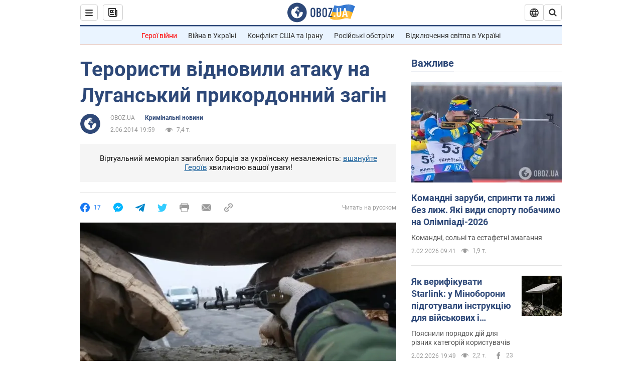

--- FILE ---
content_type: application/x-javascript; charset=utf-8
request_url: https://servicer.idealmedia.io/1418748/1?nocmp=1&sessionId=69816f54-0d642&sessionPage=1&sessionNumberWeek=1&sessionNumber=1&scale_metric_1=64.00&scale_metric_2=256.00&scale_metric_3=100.00&cbuster=1770090324766977341529&pvid=e8e84c06-aac9-4cc4-b1b7-0811e4252161&implVersion=11&lct=1763555100&mp4=1&ap=1&consentStrLen=0&wlid=fbd85f87-ac51-4730-8c95-f57d5562caeb&uniqId=06942&niet=4g&nisd=false&evt=%5B%7B%22event%22%3A1%2C%22methods%22%3A%5B1%2C2%5D%7D%2C%7B%22event%22%3A2%2C%22methods%22%3A%5B1%2C2%5D%7D%5D&pv=5&jsv=es6&dpr=1&hashCommit=cbd500eb&apt=2014-06-02T19%3A59%3A00&tfre=3668&w=0&h=1&tl=150&tlp=1&sz=0x1&szp=1&szl=1&cxurl=https%3A%2F%2Fincident.obozrevatel.com%2Fukr%2Fcrime%2F47856-teroristi-vidnovili-ataku-na-luganskij-prikordonnij-zagin.htm&ref=&lu=https%3A%2F%2Fincident.obozrevatel.com%2Fukr%2Fcrime%2F47856-teroristi-vidnovili-ataku-na-luganskij-prikordonnij-zagin.htm
body_size: 827
content:
var _mgq=_mgq||[];
_mgq.push(["IdealmediaLoadGoods1418748_06942",[
["unian.net","11982503","1","Потеря двух городов на Донбассе приведет к краху фронта","Оба города хорошо укреплены, поэтому захватить их врагу будет сложно.","0","","","","-AnN3f4gJjSYhMM7djlK2Hzmh7chwImpAWwOXHzaECV_IflNQAcCFUhNU-7RqfNCJP9NESf5a0MfIieRFDqB_Kldt0JdlZKDYLbkLtP-Q-UrKOeleXZy-s_NeTyWvyEQ",{"i":"https://s-img.idealmedia.io/n/11982503/45x45/228x0x545x545/aHR0cDovL2ltZ2hvc3RzLmNvbS90LzQyNzAyNC8xODk5NzhmNGIxODlhOTg3NWJiMzZiYzdjOWNmZDJhMi5qcGVn.webp?v=1770090324-utIwWRRrzumkn4nJsdlpix9taf7gwcBWYzcA8Qq6tgM","l":"https://clck.idealmedia.io/pnews/11982503/i/1298901/pp/1/1?h=-AnN3f4gJjSYhMM7djlK2Hzmh7chwImpAWwOXHzaECV_IflNQAcCFUhNU-7RqfNCJP9NESf5a0MfIieRFDqB_Kldt0JdlZKDYLbkLtP-Q-UrKOeleXZy-s_NeTyWvyEQ&utm_campaign=obozrevatel.com&utm_source=obozrevatel.com&utm_medium=referral&rid=c5d09060-00b2-11f1-8145-d404e6f97680&tt=Direct&att=3&afrd=296&iv=11&ct=1&gdprApplies=0&muid=q12oVr6ZrCJj&st=-300&mp4=1&h2=RGCnD2pppFaSHdacZpvmnsy2GX6xlGXVu7txikoXAu9kApNTXTADCUxIDol3FKO5zpSwCTRwppme7hac-lJkcw**","adc":[],"sdl":0,"dl":"","category":"Общество Украины","dbbr":0,"bbrt":0,"type":"e","media-type":"static","clicktrackers":[],"cta":"Читати далі","cdt":"","tri":"c5d0a32e-00b2-11f1-8145-d404e6f97680","crid":"11982503"}],],
{"awc":{},"dt":"desktop","ts":"","tt":"Direct","isBot":1,"h2":"RGCnD2pppFaSHdacZpvmnsy2GX6xlGXVu7txikoXAu9kApNTXTADCUxIDol3FKO5zpSwCTRwppme7hac-lJkcw**","ats":0,"rid":"c5d09060-00b2-11f1-8145-d404e6f97680","pvid":"e8e84c06-aac9-4cc4-b1b7-0811e4252161","iv":11,"brid":32,"muidn":"q12oVr6ZrCJj","dnt":2,"cv":2,"afrd":296,"consent":true,"adv_src_id":39175}]);
_mgqp();
